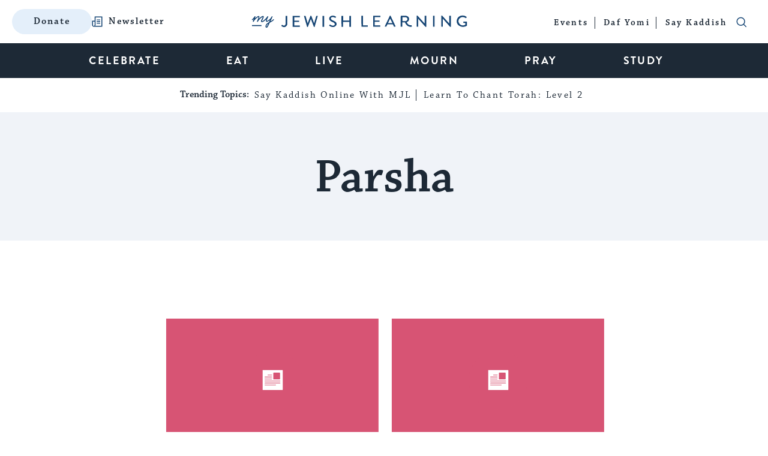

--- FILE ---
content_type: text/html; charset=utf-8
request_url: https://www.google.com/recaptcha/api2/anchor?ar=1&k=6LcGSvkrAAAAAGwOLEWfx6m3ttSPDNgITVG0ybzR&co=aHR0cHM6Ly93d3cubXlqZXdpc2hsZWFybmluZy5jb206NDQz&hl=en&v=PoyoqOPhxBO7pBk68S4YbpHZ&size=normal&anchor-ms=20000&execute-ms=30000&cb=cv47f87gg805
body_size: 49458
content:
<!DOCTYPE HTML><html dir="ltr" lang="en"><head><meta http-equiv="Content-Type" content="text/html; charset=UTF-8">
<meta http-equiv="X-UA-Compatible" content="IE=edge">
<title>reCAPTCHA</title>
<style type="text/css">
/* cyrillic-ext */
@font-face {
  font-family: 'Roboto';
  font-style: normal;
  font-weight: 400;
  font-stretch: 100%;
  src: url(//fonts.gstatic.com/s/roboto/v48/KFO7CnqEu92Fr1ME7kSn66aGLdTylUAMa3GUBHMdazTgWw.woff2) format('woff2');
  unicode-range: U+0460-052F, U+1C80-1C8A, U+20B4, U+2DE0-2DFF, U+A640-A69F, U+FE2E-FE2F;
}
/* cyrillic */
@font-face {
  font-family: 'Roboto';
  font-style: normal;
  font-weight: 400;
  font-stretch: 100%;
  src: url(//fonts.gstatic.com/s/roboto/v48/KFO7CnqEu92Fr1ME7kSn66aGLdTylUAMa3iUBHMdazTgWw.woff2) format('woff2');
  unicode-range: U+0301, U+0400-045F, U+0490-0491, U+04B0-04B1, U+2116;
}
/* greek-ext */
@font-face {
  font-family: 'Roboto';
  font-style: normal;
  font-weight: 400;
  font-stretch: 100%;
  src: url(//fonts.gstatic.com/s/roboto/v48/KFO7CnqEu92Fr1ME7kSn66aGLdTylUAMa3CUBHMdazTgWw.woff2) format('woff2');
  unicode-range: U+1F00-1FFF;
}
/* greek */
@font-face {
  font-family: 'Roboto';
  font-style: normal;
  font-weight: 400;
  font-stretch: 100%;
  src: url(//fonts.gstatic.com/s/roboto/v48/KFO7CnqEu92Fr1ME7kSn66aGLdTylUAMa3-UBHMdazTgWw.woff2) format('woff2');
  unicode-range: U+0370-0377, U+037A-037F, U+0384-038A, U+038C, U+038E-03A1, U+03A3-03FF;
}
/* math */
@font-face {
  font-family: 'Roboto';
  font-style: normal;
  font-weight: 400;
  font-stretch: 100%;
  src: url(//fonts.gstatic.com/s/roboto/v48/KFO7CnqEu92Fr1ME7kSn66aGLdTylUAMawCUBHMdazTgWw.woff2) format('woff2');
  unicode-range: U+0302-0303, U+0305, U+0307-0308, U+0310, U+0312, U+0315, U+031A, U+0326-0327, U+032C, U+032F-0330, U+0332-0333, U+0338, U+033A, U+0346, U+034D, U+0391-03A1, U+03A3-03A9, U+03B1-03C9, U+03D1, U+03D5-03D6, U+03F0-03F1, U+03F4-03F5, U+2016-2017, U+2034-2038, U+203C, U+2040, U+2043, U+2047, U+2050, U+2057, U+205F, U+2070-2071, U+2074-208E, U+2090-209C, U+20D0-20DC, U+20E1, U+20E5-20EF, U+2100-2112, U+2114-2115, U+2117-2121, U+2123-214F, U+2190, U+2192, U+2194-21AE, U+21B0-21E5, U+21F1-21F2, U+21F4-2211, U+2213-2214, U+2216-22FF, U+2308-230B, U+2310, U+2319, U+231C-2321, U+2336-237A, U+237C, U+2395, U+239B-23B7, U+23D0, U+23DC-23E1, U+2474-2475, U+25AF, U+25B3, U+25B7, U+25BD, U+25C1, U+25CA, U+25CC, U+25FB, U+266D-266F, U+27C0-27FF, U+2900-2AFF, U+2B0E-2B11, U+2B30-2B4C, U+2BFE, U+3030, U+FF5B, U+FF5D, U+1D400-1D7FF, U+1EE00-1EEFF;
}
/* symbols */
@font-face {
  font-family: 'Roboto';
  font-style: normal;
  font-weight: 400;
  font-stretch: 100%;
  src: url(//fonts.gstatic.com/s/roboto/v48/KFO7CnqEu92Fr1ME7kSn66aGLdTylUAMaxKUBHMdazTgWw.woff2) format('woff2');
  unicode-range: U+0001-000C, U+000E-001F, U+007F-009F, U+20DD-20E0, U+20E2-20E4, U+2150-218F, U+2190, U+2192, U+2194-2199, U+21AF, U+21E6-21F0, U+21F3, U+2218-2219, U+2299, U+22C4-22C6, U+2300-243F, U+2440-244A, U+2460-24FF, U+25A0-27BF, U+2800-28FF, U+2921-2922, U+2981, U+29BF, U+29EB, U+2B00-2BFF, U+4DC0-4DFF, U+FFF9-FFFB, U+10140-1018E, U+10190-1019C, U+101A0, U+101D0-101FD, U+102E0-102FB, U+10E60-10E7E, U+1D2C0-1D2D3, U+1D2E0-1D37F, U+1F000-1F0FF, U+1F100-1F1AD, U+1F1E6-1F1FF, U+1F30D-1F30F, U+1F315, U+1F31C, U+1F31E, U+1F320-1F32C, U+1F336, U+1F378, U+1F37D, U+1F382, U+1F393-1F39F, U+1F3A7-1F3A8, U+1F3AC-1F3AF, U+1F3C2, U+1F3C4-1F3C6, U+1F3CA-1F3CE, U+1F3D4-1F3E0, U+1F3ED, U+1F3F1-1F3F3, U+1F3F5-1F3F7, U+1F408, U+1F415, U+1F41F, U+1F426, U+1F43F, U+1F441-1F442, U+1F444, U+1F446-1F449, U+1F44C-1F44E, U+1F453, U+1F46A, U+1F47D, U+1F4A3, U+1F4B0, U+1F4B3, U+1F4B9, U+1F4BB, U+1F4BF, U+1F4C8-1F4CB, U+1F4D6, U+1F4DA, U+1F4DF, U+1F4E3-1F4E6, U+1F4EA-1F4ED, U+1F4F7, U+1F4F9-1F4FB, U+1F4FD-1F4FE, U+1F503, U+1F507-1F50B, U+1F50D, U+1F512-1F513, U+1F53E-1F54A, U+1F54F-1F5FA, U+1F610, U+1F650-1F67F, U+1F687, U+1F68D, U+1F691, U+1F694, U+1F698, U+1F6AD, U+1F6B2, U+1F6B9-1F6BA, U+1F6BC, U+1F6C6-1F6CF, U+1F6D3-1F6D7, U+1F6E0-1F6EA, U+1F6F0-1F6F3, U+1F6F7-1F6FC, U+1F700-1F7FF, U+1F800-1F80B, U+1F810-1F847, U+1F850-1F859, U+1F860-1F887, U+1F890-1F8AD, U+1F8B0-1F8BB, U+1F8C0-1F8C1, U+1F900-1F90B, U+1F93B, U+1F946, U+1F984, U+1F996, U+1F9E9, U+1FA00-1FA6F, U+1FA70-1FA7C, U+1FA80-1FA89, U+1FA8F-1FAC6, U+1FACE-1FADC, U+1FADF-1FAE9, U+1FAF0-1FAF8, U+1FB00-1FBFF;
}
/* vietnamese */
@font-face {
  font-family: 'Roboto';
  font-style: normal;
  font-weight: 400;
  font-stretch: 100%;
  src: url(//fonts.gstatic.com/s/roboto/v48/KFO7CnqEu92Fr1ME7kSn66aGLdTylUAMa3OUBHMdazTgWw.woff2) format('woff2');
  unicode-range: U+0102-0103, U+0110-0111, U+0128-0129, U+0168-0169, U+01A0-01A1, U+01AF-01B0, U+0300-0301, U+0303-0304, U+0308-0309, U+0323, U+0329, U+1EA0-1EF9, U+20AB;
}
/* latin-ext */
@font-face {
  font-family: 'Roboto';
  font-style: normal;
  font-weight: 400;
  font-stretch: 100%;
  src: url(//fonts.gstatic.com/s/roboto/v48/KFO7CnqEu92Fr1ME7kSn66aGLdTylUAMa3KUBHMdazTgWw.woff2) format('woff2');
  unicode-range: U+0100-02BA, U+02BD-02C5, U+02C7-02CC, U+02CE-02D7, U+02DD-02FF, U+0304, U+0308, U+0329, U+1D00-1DBF, U+1E00-1E9F, U+1EF2-1EFF, U+2020, U+20A0-20AB, U+20AD-20C0, U+2113, U+2C60-2C7F, U+A720-A7FF;
}
/* latin */
@font-face {
  font-family: 'Roboto';
  font-style: normal;
  font-weight: 400;
  font-stretch: 100%;
  src: url(//fonts.gstatic.com/s/roboto/v48/KFO7CnqEu92Fr1ME7kSn66aGLdTylUAMa3yUBHMdazQ.woff2) format('woff2');
  unicode-range: U+0000-00FF, U+0131, U+0152-0153, U+02BB-02BC, U+02C6, U+02DA, U+02DC, U+0304, U+0308, U+0329, U+2000-206F, U+20AC, U+2122, U+2191, U+2193, U+2212, U+2215, U+FEFF, U+FFFD;
}
/* cyrillic-ext */
@font-face {
  font-family: 'Roboto';
  font-style: normal;
  font-weight: 500;
  font-stretch: 100%;
  src: url(//fonts.gstatic.com/s/roboto/v48/KFO7CnqEu92Fr1ME7kSn66aGLdTylUAMa3GUBHMdazTgWw.woff2) format('woff2');
  unicode-range: U+0460-052F, U+1C80-1C8A, U+20B4, U+2DE0-2DFF, U+A640-A69F, U+FE2E-FE2F;
}
/* cyrillic */
@font-face {
  font-family: 'Roboto';
  font-style: normal;
  font-weight: 500;
  font-stretch: 100%;
  src: url(//fonts.gstatic.com/s/roboto/v48/KFO7CnqEu92Fr1ME7kSn66aGLdTylUAMa3iUBHMdazTgWw.woff2) format('woff2');
  unicode-range: U+0301, U+0400-045F, U+0490-0491, U+04B0-04B1, U+2116;
}
/* greek-ext */
@font-face {
  font-family: 'Roboto';
  font-style: normal;
  font-weight: 500;
  font-stretch: 100%;
  src: url(//fonts.gstatic.com/s/roboto/v48/KFO7CnqEu92Fr1ME7kSn66aGLdTylUAMa3CUBHMdazTgWw.woff2) format('woff2');
  unicode-range: U+1F00-1FFF;
}
/* greek */
@font-face {
  font-family: 'Roboto';
  font-style: normal;
  font-weight: 500;
  font-stretch: 100%;
  src: url(//fonts.gstatic.com/s/roboto/v48/KFO7CnqEu92Fr1ME7kSn66aGLdTylUAMa3-UBHMdazTgWw.woff2) format('woff2');
  unicode-range: U+0370-0377, U+037A-037F, U+0384-038A, U+038C, U+038E-03A1, U+03A3-03FF;
}
/* math */
@font-face {
  font-family: 'Roboto';
  font-style: normal;
  font-weight: 500;
  font-stretch: 100%;
  src: url(//fonts.gstatic.com/s/roboto/v48/KFO7CnqEu92Fr1ME7kSn66aGLdTylUAMawCUBHMdazTgWw.woff2) format('woff2');
  unicode-range: U+0302-0303, U+0305, U+0307-0308, U+0310, U+0312, U+0315, U+031A, U+0326-0327, U+032C, U+032F-0330, U+0332-0333, U+0338, U+033A, U+0346, U+034D, U+0391-03A1, U+03A3-03A9, U+03B1-03C9, U+03D1, U+03D5-03D6, U+03F0-03F1, U+03F4-03F5, U+2016-2017, U+2034-2038, U+203C, U+2040, U+2043, U+2047, U+2050, U+2057, U+205F, U+2070-2071, U+2074-208E, U+2090-209C, U+20D0-20DC, U+20E1, U+20E5-20EF, U+2100-2112, U+2114-2115, U+2117-2121, U+2123-214F, U+2190, U+2192, U+2194-21AE, U+21B0-21E5, U+21F1-21F2, U+21F4-2211, U+2213-2214, U+2216-22FF, U+2308-230B, U+2310, U+2319, U+231C-2321, U+2336-237A, U+237C, U+2395, U+239B-23B7, U+23D0, U+23DC-23E1, U+2474-2475, U+25AF, U+25B3, U+25B7, U+25BD, U+25C1, U+25CA, U+25CC, U+25FB, U+266D-266F, U+27C0-27FF, U+2900-2AFF, U+2B0E-2B11, U+2B30-2B4C, U+2BFE, U+3030, U+FF5B, U+FF5D, U+1D400-1D7FF, U+1EE00-1EEFF;
}
/* symbols */
@font-face {
  font-family: 'Roboto';
  font-style: normal;
  font-weight: 500;
  font-stretch: 100%;
  src: url(//fonts.gstatic.com/s/roboto/v48/KFO7CnqEu92Fr1ME7kSn66aGLdTylUAMaxKUBHMdazTgWw.woff2) format('woff2');
  unicode-range: U+0001-000C, U+000E-001F, U+007F-009F, U+20DD-20E0, U+20E2-20E4, U+2150-218F, U+2190, U+2192, U+2194-2199, U+21AF, U+21E6-21F0, U+21F3, U+2218-2219, U+2299, U+22C4-22C6, U+2300-243F, U+2440-244A, U+2460-24FF, U+25A0-27BF, U+2800-28FF, U+2921-2922, U+2981, U+29BF, U+29EB, U+2B00-2BFF, U+4DC0-4DFF, U+FFF9-FFFB, U+10140-1018E, U+10190-1019C, U+101A0, U+101D0-101FD, U+102E0-102FB, U+10E60-10E7E, U+1D2C0-1D2D3, U+1D2E0-1D37F, U+1F000-1F0FF, U+1F100-1F1AD, U+1F1E6-1F1FF, U+1F30D-1F30F, U+1F315, U+1F31C, U+1F31E, U+1F320-1F32C, U+1F336, U+1F378, U+1F37D, U+1F382, U+1F393-1F39F, U+1F3A7-1F3A8, U+1F3AC-1F3AF, U+1F3C2, U+1F3C4-1F3C6, U+1F3CA-1F3CE, U+1F3D4-1F3E0, U+1F3ED, U+1F3F1-1F3F3, U+1F3F5-1F3F7, U+1F408, U+1F415, U+1F41F, U+1F426, U+1F43F, U+1F441-1F442, U+1F444, U+1F446-1F449, U+1F44C-1F44E, U+1F453, U+1F46A, U+1F47D, U+1F4A3, U+1F4B0, U+1F4B3, U+1F4B9, U+1F4BB, U+1F4BF, U+1F4C8-1F4CB, U+1F4D6, U+1F4DA, U+1F4DF, U+1F4E3-1F4E6, U+1F4EA-1F4ED, U+1F4F7, U+1F4F9-1F4FB, U+1F4FD-1F4FE, U+1F503, U+1F507-1F50B, U+1F50D, U+1F512-1F513, U+1F53E-1F54A, U+1F54F-1F5FA, U+1F610, U+1F650-1F67F, U+1F687, U+1F68D, U+1F691, U+1F694, U+1F698, U+1F6AD, U+1F6B2, U+1F6B9-1F6BA, U+1F6BC, U+1F6C6-1F6CF, U+1F6D3-1F6D7, U+1F6E0-1F6EA, U+1F6F0-1F6F3, U+1F6F7-1F6FC, U+1F700-1F7FF, U+1F800-1F80B, U+1F810-1F847, U+1F850-1F859, U+1F860-1F887, U+1F890-1F8AD, U+1F8B0-1F8BB, U+1F8C0-1F8C1, U+1F900-1F90B, U+1F93B, U+1F946, U+1F984, U+1F996, U+1F9E9, U+1FA00-1FA6F, U+1FA70-1FA7C, U+1FA80-1FA89, U+1FA8F-1FAC6, U+1FACE-1FADC, U+1FADF-1FAE9, U+1FAF0-1FAF8, U+1FB00-1FBFF;
}
/* vietnamese */
@font-face {
  font-family: 'Roboto';
  font-style: normal;
  font-weight: 500;
  font-stretch: 100%;
  src: url(//fonts.gstatic.com/s/roboto/v48/KFO7CnqEu92Fr1ME7kSn66aGLdTylUAMa3OUBHMdazTgWw.woff2) format('woff2');
  unicode-range: U+0102-0103, U+0110-0111, U+0128-0129, U+0168-0169, U+01A0-01A1, U+01AF-01B0, U+0300-0301, U+0303-0304, U+0308-0309, U+0323, U+0329, U+1EA0-1EF9, U+20AB;
}
/* latin-ext */
@font-face {
  font-family: 'Roboto';
  font-style: normal;
  font-weight: 500;
  font-stretch: 100%;
  src: url(//fonts.gstatic.com/s/roboto/v48/KFO7CnqEu92Fr1ME7kSn66aGLdTylUAMa3KUBHMdazTgWw.woff2) format('woff2');
  unicode-range: U+0100-02BA, U+02BD-02C5, U+02C7-02CC, U+02CE-02D7, U+02DD-02FF, U+0304, U+0308, U+0329, U+1D00-1DBF, U+1E00-1E9F, U+1EF2-1EFF, U+2020, U+20A0-20AB, U+20AD-20C0, U+2113, U+2C60-2C7F, U+A720-A7FF;
}
/* latin */
@font-face {
  font-family: 'Roboto';
  font-style: normal;
  font-weight: 500;
  font-stretch: 100%;
  src: url(//fonts.gstatic.com/s/roboto/v48/KFO7CnqEu92Fr1ME7kSn66aGLdTylUAMa3yUBHMdazQ.woff2) format('woff2');
  unicode-range: U+0000-00FF, U+0131, U+0152-0153, U+02BB-02BC, U+02C6, U+02DA, U+02DC, U+0304, U+0308, U+0329, U+2000-206F, U+20AC, U+2122, U+2191, U+2193, U+2212, U+2215, U+FEFF, U+FFFD;
}
/* cyrillic-ext */
@font-face {
  font-family: 'Roboto';
  font-style: normal;
  font-weight: 900;
  font-stretch: 100%;
  src: url(//fonts.gstatic.com/s/roboto/v48/KFO7CnqEu92Fr1ME7kSn66aGLdTylUAMa3GUBHMdazTgWw.woff2) format('woff2');
  unicode-range: U+0460-052F, U+1C80-1C8A, U+20B4, U+2DE0-2DFF, U+A640-A69F, U+FE2E-FE2F;
}
/* cyrillic */
@font-face {
  font-family: 'Roboto';
  font-style: normal;
  font-weight: 900;
  font-stretch: 100%;
  src: url(//fonts.gstatic.com/s/roboto/v48/KFO7CnqEu92Fr1ME7kSn66aGLdTylUAMa3iUBHMdazTgWw.woff2) format('woff2');
  unicode-range: U+0301, U+0400-045F, U+0490-0491, U+04B0-04B1, U+2116;
}
/* greek-ext */
@font-face {
  font-family: 'Roboto';
  font-style: normal;
  font-weight: 900;
  font-stretch: 100%;
  src: url(//fonts.gstatic.com/s/roboto/v48/KFO7CnqEu92Fr1ME7kSn66aGLdTylUAMa3CUBHMdazTgWw.woff2) format('woff2');
  unicode-range: U+1F00-1FFF;
}
/* greek */
@font-face {
  font-family: 'Roboto';
  font-style: normal;
  font-weight: 900;
  font-stretch: 100%;
  src: url(//fonts.gstatic.com/s/roboto/v48/KFO7CnqEu92Fr1ME7kSn66aGLdTylUAMa3-UBHMdazTgWw.woff2) format('woff2');
  unicode-range: U+0370-0377, U+037A-037F, U+0384-038A, U+038C, U+038E-03A1, U+03A3-03FF;
}
/* math */
@font-face {
  font-family: 'Roboto';
  font-style: normal;
  font-weight: 900;
  font-stretch: 100%;
  src: url(//fonts.gstatic.com/s/roboto/v48/KFO7CnqEu92Fr1ME7kSn66aGLdTylUAMawCUBHMdazTgWw.woff2) format('woff2');
  unicode-range: U+0302-0303, U+0305, U+0307-0308, U+0310, U+0312, U+0315, U+031A, U+0326-0327, U+032C, U+032F-0330, U+0332-0333, U+0338, U+033A, U+0346, U+034D, U+0391-03A1, U+03A3-03A9, U+03B1-03C9, U+03D1, U+03D5-03D6, U+03F0-03F1, U+03F4-03F5, U+2016-2017, U+2034-2038, U+203C, U+2040, U+2043, U+2047, U+2050, U+2057, U+205F, U+2070-2071, U+2074-208E, U+2090-209C, U+20D0-20DC, U+20E1, U+20E5-20EF, U+2100-2112, U+2114-2115, U+2117-2121, U+2123-214F, U+2190, U+2192, U+2194-21AE, U+21B0-21E5, U+21F1-21F2, U+21F4-2211, U+2213-2214, U+2216-22FF, U+2308-230B, U+2310, U+2319, U+231C-2321, U+2336-237A, U+237C, U+2395, U+239B-23B7, U+23D0, U+23DC-23E1, U+2474-2475, U+25AF, U+25B3, U+25B7, U+25BD, U+25C1, U+25CA, U+25CC, U+25FB, U+266D-266F, U+27C0-27FF, U+2900-2AFF, U+2B0E-2B11, U+2B30-2B4C, U+2BFE, U+3030, U+FF5B, U+FF5D, U+1D400-1D7FF, U+1EE00-1EEFF;
}
/* symbols */
@font-face {
  font-family: 'Roboto';
  font-style: normal;
  font-weight: 900;
  font-stretch: 100%;
  src: url(//fonts.gstatic.com/s/roboto/v48/KFO7CnqEu92Fr1ME7kSn66aGLdTylUAMaxKUBHMdazTgWw.woff2) format('woff2');
  unicode-range: U+0001-000C, U+000E-001F, U+007F-009F, U+20DD-20E0, U+20E2-20E4, U+2150-218F, U+2190, U+2192, U+2194-2199, U+21AF, U+21E6-21F0, U+21F3, U+2218-2219, U+2299, U+22C4-22C6, U+2300-243F, U+2440-244A, U+2460-24FF, U+25A0-27BF, U+2800-28FF, U+2921-2922, U+2981, U+29BF, U+29EB, U+2B00-2BFF, U+4DC0-4DFF, U+FFF9-FFFB, U+10140-1018E, U+10190-1019C, U+101A0, U+101D0-101FD, U+102E0-102FB, U+10E60-10E7E, U+1D2C0-1D2D3, U+1D2E0-1D37F, U+1F000-1F0FF, U+1F100-1F1AD, U+1F1E6-1F1FF, U+1F30D-1F30F, U+1F315, U+1F31C, U+1F31E, U+1F320-1F32C, U+1F336, U+1F378, U+1F37D, U+1F382, U+1F393-1F39F, U+1F3A7-1F3A8, U+1F3AC-1F3AF, U+1F3C2, U+1F3C4-1F3C6, U+1F3CA-1F3CE, U+1F3D4-1F3E0, U+1F3ED, U+1F3F1-1F3F3, U+1F3F5-1F3F7, U+1F408, U+1F415, U+1F41F, U+1F426, U+1F43F, U+1F441-1F442, U+1F444, U+1F446-1F449, U+1F44C-1F44E, U+1F453, U+1F46A, U+1F47D, U+1F4A3, U+1F4B0, U+1F4B3, U+1F4B9, U+1F4BB, U+1F4BF, U+1F4C8-1F4CB, U+1F4D6, U+1F4DA, U+1F4DF, U+1F4E3-1F4E6, U+1F4EA-1F4ED, U+1F4F7, U+1F4F9-1F4FB, U+1F4FD-1F4FE, U+1F503, U+1F507-1F50B, U+1F50D, U+1F512-1F513, U+1F53E-1F54A, U+1F54F-1F5FA, U+1F610, U+1F650-1F67F, U+1F687, U+1F68D, U+1F691, U+1F694, U+1F698, U+1F6AD, U+1F6B2, U+1F6B9-1F6BA, U+1F6BC, U+1F6C6-1F6CF, U+1F6D3-1F6D7, U+1F6E0-1F6EA, U+1F6F0-1F6F3, U+1F6F7-1F6FC, U+1F700-1F7FF, U+1F800-1F80B, U+1F810-1F847, U+1F850-1F859, U+1F860-1F887, U+1F890-1F8AD, U+1F8B0-1F8BB, U+1F8C0-1F8C1, U+1F900-1F90B, U+1F93B, U+1F946, U+1F984, U+1F996, U+1F9E9, U+1FA00-1FA6F, U+1FA70-1FA7C, U+1FA80-1FA89, U+1FA8F-1FAC6, U+1FACE-1FADC, U+1FADF-1FAE9, U+1FAF0-1FAF8, U+1FB00-1FBFF;
}
/* vietnamese */
@font-face {
  font-family: 'Roboto';
  font-style: normal;
  font-weight: 900;
  font-stretch: 100%;
  src: url(//fonts.gstatic.com/s/roboto/v48/KFO7CnqEu92Fr1ME7kSn66aGLdTylUAMa3OUBHMdazTgWw.woff2) format('woff2');
  unicode-range: U+0102-0103, U+0110-0111, U+0128-0129, U+0168-0169, U+01A0-01A1, U+01AF-01B0, U+0300-0301, U+0303-0304, U+0308-0309, U+0323, U+0329, U+1EA0-1EF9, U+20AB;
}
/* latin-ext */
@font-face {
  font-family: 'Roboto';
  font-style: normal;
  font-weight: 900;
  font-stretch: 100%;
  src: url(//fonts.gstatic.com/s/roboto/v48/KFO7CnqEu92Fr1ME7kSn66aGLdTylUAMa3KUBHMdazTgWw.woff2) format('woff2');
  unicode-range: U+0100-02BA, U+02BD-02C5, U+02C7-02CC, U+02CE-02D7, U+02DD-02FF, U+0304, U+0308, U+0329, U+1D00-1DBF, U+1E00-1E9F, U+1EF2-1EFF, U+2020, U+20A0-20AB, U+20AD-20C0, U+2113, U+2C60-2C7F, U+A720-A7FF;
}
/* latin */
@font-face {
  font-family: 'Roboto';
  font-style: normal;
  font-weight: 900;
  font-stretch: 100%;
  src: url(//fonts.gstatic.com/s/roboto/v48/KFO7CnqEu92Fr1ME7kSn66aGLdTylUAMa3yUBHMdazQ.woff2) format('woff2');
  unicode-range: U+0000-00FF, U+0131, U+0152-0153, U+02BB-02BC, U+02C6, U+02DA, U+02DC, U+0304, U+0308, U+0329, U+2000-206F, U+20AC, U+2122, U+2191, U+2193, U+2212, U+2215, U+FEFF, U+FFFD;
}

</style>
<link rel="stylesheet" type="text/css" href="https://www.gstatic.com/recaptcha/releases/PoyoqOPhxBO7pBk68S4YbpHZ/styles__ltr.css">
<script nonce="D5jcIZFOe0SrysVSbOtI6w" type="text/javascript">window['__recaptcha_api'] = 'https://www.google.com/recaptcha/api2/';</script>
<script type="text/javascript" src="https://www.gstatic.com/recaptcha/releases/PoyoqOPhxBO7pBk68S4YbpHZ/recaptcha__en.js" nonce="D5jcIZFOe0SrysVSbOtI6w">
      
    </script></head>
<body><div id="rc-anchor-alert" class="rc-anchor-alert"></div>
<input type="hidden" id="recaptcha-token" value="[base64]">
<script type="text/javascript" nonce="D5jcIZFOe0SrysVSbOtI6w">
      recaptcha.anchor.Main.init("[\x22ainput\x22,[\x22bgdata\x22,\x22\x22,\[base64]/[base64]/[base64]/bmV3IHJbeF0oY1swXSk6RT09Mj9uZXcgclt4XShjWzBdLGNbMV0pOkU9PTM/bmV3IHJbeF0oY1swXSxjWzFdLGNbMl0pOkU9PTQ/[base64]/[base64]/[base64]/[base64]/[base64]/[base64]/[base64]/[base64]\x22,\[base64]\x22,\x22R8KHw4hnXjAkwrIPY2s7U8OybmYbwoLDtSBfwrJzR8KFMTMgNsOnw6XDgsO7wpLDnsOdZcOGwo4IesKbw4/DtsOSwr7DgUkoSQTDoE8LwoHCnWjDky4nwqIELsOvwoDDgMOew4fCrsOSFXLDjwghw6rDiMObNcOlw485w6rDj07DuT/DjWTCnEFLasOSVgvDowdxw5rDjUQiwr5Zw78uP2XDjsOoAsK7Q8KfWMOcYsKXYsOQdDBcGMK6S8OgdlVQw7jCojfClnnCvRXClUDDpGN4w7YmFsOMQF0ZwoHDrQtXFErCk3MswqbDtHvDksK7w5nCj1gDw4TCix4bwo/CocOwwozDl8KSKmXCusKoKDI4wq00wqFgwp7DlUzCuSHDmXFwY8K7w5gHScKTwqYNeUbDiMOpGBp2G8K8w4zDqjDCjjcfLnFrw4TCusOGf8OOw7NCwpNWwqQFw6dsTMKyw7DDu8OIFj/DosOYwr3ChMOpCF3CrsKFwpDCqlDDgljDicOjSTglWMKZw4RGw4rDomzDn8OeA8KfewDDtk7DqsK2M8OnAFcBw6sNbsOFwqsRFcO1Pyw/wovCm8O1wqRTwowQdW7DqGk8wqrDs8KxwrDDtsKnwoVDEAXCtMKcJ0obwo3DgMKlBy8YH8OWwo/Cji/Dp8ObVE8WwqnCssKtAcO0Q23CksODw6/DpMK/w7XDq1l9w6d2YgRNw4tAQlc6LkfDlcOlKlnCsEfComPDkMOLDGPChcKuFCbChH/CuW9GLMOywoXCq2DDmUAhEUjDhHnDu8K8wr0nCmoicsOBbcKZwpHCtsOrNxLDiiDDs8OyOcOTwpDDjMKXR1DDiXDDixFswqzCmMOyBMO+QyR4c1jClcK+NMOQO8KHA1XCr8KJJsK8RS/DuRvDg8O/EMKcwqhrwoPCsMOpw7TDohoEIXnDu0Mpwr3CvsKKccK3wrTDlwjCtcKLwp7Dk8KpGETCkcOGL20jw5k7PGLCs8Ouw4nDtcObOF1hw6waw4fDnVFsw4Muek7Cizxpw7/Dik/DkjnDn8K2Th/DicOBwqjDocKfw7ImSgQXw6E+LcOuY8OlB17CtMKMwpPCtsOqHcOKwqUpIMO+wp3Cq8KXw6RwBcK3T8KHXT/CpcOXwrEYwolDwovDsWXCisOMw4jCoRbDscKewoHDpMKRBMOFUVpHw6HCnR4qcMKQwp/DhsKtw7TCosKNV8Kxw5HDoMKGF8OrwrzDhcKnwrPDinAJC0URw5vCsiLCgmQgw5YFKzhSwoMbZsOnwqIxwoHDrsK2O8KoEXhYa17Cn8OOISNhSsKkwp0wO8Oew7PDh2o1QsK0J8Odw7PDlgbDrMOWw4R/CcO9w7TDpwJ/wrbCqMOmwoUeHytaZMOAfSrCqEovwp8cw7DCrhPCrh3DrMKZw4sRwr3DiGrClsKdw7nCmD7Di8KwV8Oqw4EuZWzCocKTTSAmwptdw5HCjMKPw7HDpcO4V8K8woFRaDzDmsOwdMK0fcO6R8OPwr/ClxbCsMKFw6fCg3g9HWU/w5BxYQjCisKGIVNHMFd+w4Zhw63Cn8OYJBvCjsO0Dk/DjMO0w4vCqX/CrMKaRMKLasKGwqpAw5QlwoHDqzbCikPCncK+w49NZkNcEcKpw5/Du3LDncKQMgXDpSQ+wr3ChsOrwqMywp7CmMOrwo/Dgy7DpnZrcz/CpBUPJMKld8KEw544XcKqeMKzI3wOw5vClcOUXDzCtMKUwpEPdlDDoMOyw6FzwqAFFMO/HcK5AQrCp31FCcKrw7LDkE5TeMOTMMOGwrMrXMOlwpUzGGsKwrkPQ07Cj8O2w6IQewLDkFpPJyjDpTs/LsO0wpPCkycXw6DDnsKpw7QAEsK+wrPDq8OvI8O1w7bDng3DpyYVRsK6wo0Nw61xGsO2wpk7c8KXwqbCmytpBQDDtRAjf0Enw4/CiUfCqMKLw57DpXZbFsK6Y1HDkwbDtzHDpz/DjC/DkcKsw5rDliZowoxKMcOew63CjljCmMO2RMO0w5TCqA8VUGDDtcKAwo3Dk0MhMVDDv8OWdsK1wqhfwqzDiMKGcWzCoU7DkAbCv8KZwpzDoFJCDcOvMsOQXMKAwoZcw4bDmErDoMOnwooJBcKzP8K1S8KKQMKSw6hGw4dawp5qFcOIwrnDhcODw7lawq/Dt8OZw4ZMwp82wr4nw4HCnlAVw6Iyw5nCs8ONwrnCvG3Cs2/DpVPDuDHDtMKXw5vDsMKEw4lzJzdnIURIEUfCjSzCvsO8w6nDrsOZWcKlw5wxLj/[base64]/CicKLasO3JcOxw5bDrsKMGsK5w4xAwrTDmgfCt8K8fRYxJxQTwoMeASsBw5wrwptpLsKUO8O5woMCFnTCsBjDm0/CmMOuw6xsVj5pwq7Dh8K5GsO2A8KXwqXCocK3YX1tBQDClVHCjsKSYMOObMK+InLCgMKdU8ONbsKPIcO1w4PDpgHDmXImRMOkwpnCoDfDpgUQwoHDn8OLw4fCnsKBAEPCt8KawoQgw7TCisO9w7HDnnrDvcK7wp/DtxrChsKVw7fDkWPDrMKPQCvCqsKKwr/[base64]/DgwxhwolaWhXCo0lrKXTDhMOJw6fDlMKkBALCs3pFNgPChXbCnMOcMlbCtRM7wqDCocK1w4zDpD/DvEkqw57ClMOSwokAw5XCr8OWVMOCC8Khw4TCqMOGECkcDkzCmcOXJsOtw5cCIMKoFWDDtsOnWsKlLxPDgmrCnsOcw6bDgmXCgsKIIcONw7rCrxYKFi3CkRAqwo3DkMK4Z8OOZ8K8MsKQwrnDlVXCh8OmwrnCmcKuEXVMw7fCr8O0wqjCnAQmZsOuw4/CsUpEwqrDlMObw4HDgcKyw7XDksO9KsKYwqnCgDbCt2rDjAFQwop5w5bDuGUvwoTClcOQw4PCsE1UQzR8XcOqSsK4FMOsYsK4biJwwqRvwo09wr9FAwXDijQMPsKUN8Kzwo8zwo/[base64]/[base64]/VMOBWcKXwp3Dp8OAw53Cu1bDpCYiEsOSDsKYW8KNCsOqw4HDnWojwrXCjTx0wo4vw4hew5HDmcKewrHDgUjDsVLDmMOGLDrDiiTDgcOeLGFIw7Jlw5vCocOUw4RYQDvCgsOuI2d1OWokAcORwrdrwqRhJWpZw6hUwrzCr8ONwofDi8Ocwrd/RsKEw4RZw5LDpsOew5MhRsOyGBXDl8OOwrpqK8Kbw7PCqcObc8K6w694w69Lw6VswpnCnsK8w6Uqw6jCgX/Dil8mw6DDvUXDqRdlZnvCuHvDuMOTw7fCrXnCqMO8w4vCg33DrsO7d8Ouw7TClsOhRDJ/[base64]/[base64]/wpVDw7JyYgdEw6XDsFpKw5ZrJcOtwoQywovDv37CvRUqPcOxw7RgwpdjfMOgwo3DuybClArDp8OYwr7DtCVXZXIfwq/DiwZowqnClybCrG3CuHU5wp5Ac8Khw6QBwrgHw6cYMsO9w73ChcKTw4QdCEHDgcKscAYqOsKtRMOMKjHDqMOeD8KnEClXXcK4XiDCvMOuw4fDkcOGNizDssObw7/Dg8KoASIkwrHCi1PCmnATw587QsKLw7I/wqEiWcKNw4/[base64]/wpo+w47DrcOIw453w5bCjsOSInMRwrwKNz5Bw7TCgXw1L8O3wqbCvExJNE7CslV8w5HClR16w7TCpMO5Xi9lQU7DrDzCuz48RRV4w7JQwpJ9EMOvworCocK+XFgMwpkLRwzCtcKZwqkuwrlQwrzCq0jCvcKqJxbCgylSdsK/eQzDp3QGO8OowqJPFlpOYMOdw5h2G8KEOMODHlt6FV3CpcO8PsKfYFXDsMODNSXDjl/Cgy5cwrLDj2YNV8Oowo3DpWcCACkqw6zDrMOrbjozNcOSF8Kmw5jCklnDlcONDsOgw6t3w4jCjcKcw4vDs3DCn0LCrcO4w4PDvmrDpGjDtcKiwpktwrtXwo9yCCNywr/Dt8KPw7wMwqPDr8KSVMOBwpdsIMOLw7I0PmbDpkR8w7Ffw7UIw7wDwr7CgsOZIWvCq0rDujnCqzzDmcKnw5fCl8KWasO9Z8KERHJmw5xWw4jCoVvDsMO/[base64]/DuMOgCMKvwqArwobCisO/[base64]/[base64]/[base64]/ChkrCtcKgwqjDvEvDqsOUwoXCun4xwosuwr5xw5U5JW41JsOSwrIywrvDlcO5wofDlcKvfRbDkMK1QD87W8KrVcORUsKcw7MKHsOMwrs6DVvDm8OLwq7DiStJw5fDpHHDl1/CgXIve3d1wqvDq07CqMKdAMOWwr48VsO7bcOQwp7CvURiUkgiBMK6w5Bfwrh/wqljw4PDmT3CuMOtw7Fzw6HCn0UJw5AWb8KZIVjDv8Ouw4/[base64]/Cm0/Cg0RsFlgIw48VBcONfMKAwo3DuTnDmynDtXJkeFoDwrtkJcKVwr93w5sMb3RFEcO+emDCvcOjQXMwwojDkkfCnU/DnxDDl0dfbHMFw6dow7rDhGLCilXDt8OTwpE7wr/CphkiOTRowrzDvk4iM2JxIzjClcOBw6IRwrEgw4wQM8KCJcKAw5gPwqgBRXHDmcOdw5xrw57Ckhcjwr0yM8KGwp/[base64]/Cu8KRVMO2dcOhK8KoV8KuOsOvXQ7Ckzd4EsO2wqPCmcOWwojCo04nb8KNwoTDmcOXfXEdw5HDiMKzIgPCtnY8DyfCnBV7ccKbbG7Dr0gxekXCr8KjUgjCsGAzwr9yGsOlZcK6w5DDscOmwpp0wq7CnmfClMKVwq7CmmEAw5nCuMKcwrcbwqt7AsOIw5MAA8OAFmI/wq7CuMK0w4INwqVpwoTCnMKtY8O8RMOoK8O6CMKVw5hvLVXClEDDs8OMwoQge8OseMOOLgTDvcOpwpgQwrjDgD/DoXbCn8KTw5h8w4Yzb8KJwrDDu8OfJ8KHYsOkwqzDjGgTw4JRDEFKwqgQw54Pwq4DGQs0wo3CtTQ8ecKMwodtw4LDsxXCqzRDcnzDjW/CisOXwrJbw5XCmlLDk8KtwqDDnsOxXXlowozCisOhScOqw7vDlw/CqVjCuMKyw6XDusK1JkTCsjzCkAjDq8O/GsODWxl1VV5KwpLChRUcw7vDiMO8PsO2w6LCqXomw4BqdsKfwoYeOC5gHC/DoVzCtUNxYMOcw7FcZ8O2wptqejbCi3Epw5fDosKEBMKvU8KbBcK9woXCi8KJw6FNwoJsPcOzJlzDlGVSw5HDmz3DlwtRw6IEOcOywoh6wqbDs8O4w7xWQAUDw6XCq8OdSGnCisKKccK+w7Mlw4cpAsOcX8OVcsKvw6goRcO7FgTCjmBeQ1UlwofDtmcNwofDmsK/bcKrTsOywrbDm8OFNHXCi8OqDGIVwoHCicOqPcKvCF3Dt8KTcwPCosKvwoJEw6pOwrLDg8KpXlUqCMO6dwLDp1dEXsKHNjHDsMKQwpw4PGzCsUvCqFrDvxXDsys9w5NZw5DDt3TCuC4bacOfIT8jw6fCscKBMVXDhg/[base64]/wpTCr8KWCMO6w6QcIMK7FkMDZERRwr0bb8Kpw5jCtWnChXjDh1ICwr/[base64]/DnSNtWUHChF3DinjDrsOJNsKuw7rDojXCki/Dp8KLXV45ccOQJ8KjYkIeDhJ/[base64]/[base64]/DssONw6ROw7VIw4YbwrJ/Kil/YnvDkMK5w6kwW1fDv8OzQcO8wrrDncOzYsK1QxzDsXbCujgLwqTCtsOfegvCmsOEQsKywqAtwqrDmiMNwpFyA2dOwoLDomDCucOlVcOAw5PDu8Ohwp3Drj/Dh8KQSMOcwpEbwojDjMKmw7jClMO1bcKIGU11S8K6cAzCtTTCpMO4bsObwr/[base64]/CjcK4w6AQPjjCqcOIwprCpT9MSiUzwpLCv3cow77DvjLDnsK1w6MxRwbCp8KWNBrDqsO3XFPDiSvChUIpUcKjw5LDtcOwwq8OJMK8cMOiwrYjw7XDnVYfQsKSYcOdTVwowr/[base64]/DonfCoxnCncOwwpDDrnvCqH5uasK2wo3CvhjCpUjDuEMmw6EbwqPDvcKlw4HDsDA3VsOrw5XDhMKkfMOewojDoMKRw5LCghhPw5Jpwq91wr1+wqvCrHdIw7V1Pl3DlMOeHzzDiVzDjcOeEsOXw6kHw5UfZsO5wo/DnMONOFjCsjIREiXDkDoAwroaw6bDomo9Ki/CmEobCMK+QURHw4UVOmBywpvCl8KTWXg9wr0JwoxQw59xHMOMVMOEw7/CmcKGwq/CtsKnw75Kw53CuwJOwqHDlS3CpcK6PjTCiyzDlMOvIsKoBxkCw4Ysw7NJK0/CrgpAwqQjw6lTHCtVacK8U8KVUsOGSsKgw7pjw7nDjsOiBVzDkDpCwqtSEsKHw4vCh1U6eTLDpTfDqhhLw5XCig1zWcOXOD7Cr2/CqgpLby7DocKVw4JFd8KqKcK5woRiwr8TwoMHBn0vwqLDjcK8w7bCimlLwrzDvEEXLwZ9J8O1wrbCqX/CjSsZwpjDkTEVbGEiBMOHF1DCgMKHwrzCg8KEY3zDhz50M8Khwo8/ei7CkcKuwpx5Blc8RMORw4fDgyzDrcKpwqIKXEbCgERpwrBdwpBaFcOyKDrDnmfDnMO2wpYCw4ZpORPDisKvZU3DjsOmw6DCosKFZzI/PMKAwrLClGsNdUA8wo4aCVTDinLCnAt2f8OBw5Esw5fCplfDq3rCtRXDkk3CjgPCtMKmW8K0RTwCw6gqHRBNw5AwwqQhUsKNPC0Tb1cRFTUVwprDj27DjSbCsMOcw6MLwr8ow6zDqMKsw6tXasOhwq/DpMOmAAnDhEbDpsKvwqIYwq4Kw7wXIHnCt0Buw6E2WwDCsMOPMMOfdELCiEscMMKJwpkWTUM6BcORw6LDhyAtwqrDksKCw5nDoMOLHwt0SMK+wofCtsO4cCDCvcOgw4bCvA/ChcOtw7vCksO0wqtXEjjCvcKSG8KpDSXCvcKYw4TCrTVxw4TDuVITwqjClS4IwpnClsKXwqRVw4A7wq3ClMKmfsKlw4DDr21gwowvwrFbwp/Dr8KJw51Kw7VtK8K9IRjDswLDt8Oqw6dmw70kw6FlwogZQFtoUsOmBsObwqoGNx7DjQTDscOwZyEeN8K2J1Z5w6Ahw6PDjsO3w4/[base64]/DiMOfWMOXw6/DosOhwpgGw57Ck8O6FmnDom0hwoPDmMOCPUY+cMKCK33Ds8KewopXw4fDtsO5wrs4wrvDnnF+w6NAwqY4w7E6RjzCsUHCn2XChnjCnMOYdxPDrxJJcMKDegXCrMOiw5ovLhdMf1d9YcORwrrCrsKhOCnCrWMJNl5BIlrClAttcBAvXScCasKKE2/CqsOZMsKWw6jDm8KyZTwFbjjCi8OORsKew7LDjm3DhF7DncO/wovCmy14WsKGwqXCrnvCmC3CjsOswoTCgMOmY015EHjDtEc3cCUeB8OgwrLCkmZgNBVfU3zCpcKOfcK0P8KDE8O7fMOHw6kdLE/DjsK5C0rDm8OMw44LNcOew7p1wr/ClWIVwpnDgnAbOMOGS8OVTcOqRWjCs3zDmT5ewq/DvDTCkUUcBFvDq8KgPMOCW23DpWlmFcOBwpF0DyfCmARuw7l1w4rCuMOxwpVZQ2nCmgDCu3gIw4nDrDAnwqXDp0JqwovCmGJnw5fCsgQEwrYqw68EwrwMw6J3w6gkHsK0wq/[base64]/VcOZW8KHIGlJfBwvwrZyw5tTwq3DlQfCsBsGNsOqdRTDiXcUYcONwr7Dhmxow7TCkF1MGEPCpl/ChRFLwrE7NsO7by1Sw78FFyQ0wqHCrAvDkMOCw5hNCsOwKsOkP8Kzw48GA8Kaw5DDpcKgfsKAw6XCv8OxEwrDv8KMw7YzP1PCui7Diz4aVcOSWkkjw7HCo2bCncOTJnLCqVN+wpJIwq/CusOSwpfCtsKbKCrDs17DuMKVw57CqsKuQsOFw6xLwpjDpsKycUQLdRQoJcKxw7HCmUfDiHbClRsLw55/wo7Cp8K7VsORH1LDql06PMO/wqjCqx9GADMLwrPCuS4kw5dyR0zDrjzCvCIdCcOZwpLDmsK7w59qMVLCpMKSwpvDjcK6UcOadsK9LMKmw7PDoAfDkTLDoMOXLsKsCl/CmQVgCcOswpUuQ8O4wpU5QMOsw6Ryw4Z3K8OKwrXDs8KhbDsLw5DDi8KvRRXDpEbCq8KKMmbDtD5VfnBrw63DjnjDsATCqgYFAwzDuG/Ckh95OSxww5rDhMODPXPDpRsKNDQzKMO5wrXDj3xdw7ERwqsxw7MtwpDClcKpDXDDjMKlwpdpwpXDv2lXw6RJQg8GUU7DuXPCoEcSw50FYMKkKiciw4vCscO3wr3CvwMrOsKEw5NVRhAyw6LCp8OtwrDDhMOTwpvCjcOFw6TCpsKdckUyw6rChysmAA/DjMOmOMOPw6HCh8Oyw4lAw6nCssKSwrjDnMOPPkXDniE1w47DtEvDs3nChcO0wqBPFsK8esK9d0/CglFMw6rChcOSw6Nlw73DssONwq7DihNNd8OkwoDDj8Kww4hhWMOEUlnCjsOIAQnDucKxe8KTd1hOWlJ4w7YTW3hwUMO8R8Khw6nDs8Kpw4ABEsKTX8KSTgxzCcORwo/Dv1HDuWfCnE/[base64]/[base64]/Cgn/DkH/[base64]/w4dSGMObw57CkcOOI1o2w5AhU8OhwoVfLApgw7ZNR0zDssKnSxPDunIpfsOJwpzDtcOfw4fDq8Kkw7pUwo/CksOrwp5XwozDucO1wpPDpsO0Bw5kw7bDkcOAwpbDgRxNEj9Cw6nDg8OsOnnDhFXDnsOIWlvCjsOTZMK6w7/DucOfw5nCqsKfwo1xw6MDwqwaw6DDl1PCi0jDhGnDr8K5w7HDlAZXwoNvScK/[base64]/Dp8OQFw/Dt14RwoZxw4A2wpvCvsKww5sCQcKXVzfCoTHCuTbCkx7DmAJsw6rDv8KzEB09w6wfZMObwp4IeMOfAUBEVcOWC8O/R8OswrDCrXvCpnAXCcO4EUvCpcKmwrrDr3J6wpo5C8OkH8Kbw7jDnTRyw4vDhFpAw67CjsKSw7HDpcOawq/Cuw/[base64]/Cl8OzAl3CscKZWyTDn8Ovwp1qAgYyw7LDm2o5DsOldcO9wpbDomPClsK8BMONwpvDhAVbNAnCvyfCusKEwqtywqrCkMOMwpLDrDnCnMKsw4DCtDIHwqzCvS3Do8KkBE09XgTDjMOsRXrDuMKFwoF1wpbCi0QRwoksw6DClxbCo8O2w7/[base64]/[base64]/CsMK9w7XDpWHDgQ/Dtl5RwrNQwrVvwoLChytmwr/Cugo9IcKlwr92wrPChsKfw4wewqcOAMKydGTDhWRXEMKIDmA5w4bCg8OGecOOH3s1w7t2PMKJNsK6w6VuwrrChsKBVA00w7Unwo/CjiXCtcOZL8ONNTvDo8O7wr9Mw4sMw7PDi0rDjBdsw74WdRDDtx9TLsOOwpvColBEw47DjcO/fn1xw7DCs8OZwpjDo8OuS0Fmwq8Mw5vCmzgBEzDDjUXDp8KWwrTClydJCcKfH8OQwqzClG/[base64]/CphwFaRQLbXLCnMONd8K9wqE7LcOmScKWYy1XZsOmNkYDwoRcwoJCWsK5SMO2wr3CimDDuSMvHMO8wpHDsQYMVsKNIMOUclMUw7DDv8ObOEzDm8KNwpNnYDXCmMKBw51LDsO/VjjCnG4xwrAvwpbDnMODdcOJwoDCnMK+wpfCunpQw57CsMK3BmnDjMOMw5khIsKhGHEwG8KVGsORw6zDsS4BE8OQYsOcw4DClF/[base64]/ChMOTwoxDw4fCpSQ4NXvClcOxwrZUATYtwooiw5E5Q8OKw4LDgG5Pw4w6CB/CqsKRw7JIw7/[base64]/DtsKIwofDmsKywq9Ia8OPw4XCkMKmw6s8TSbDm3k3E3A1w50pw59EwqHCll3DlHlfMj7DgcObcw3CizHDicK2EAXCucK3w4fCg8KODmlxBnxeLMK/w4kKGD/ComMXw6vDgEESw6M1woLDiMOYLcO9w5XCocOzKk/[base64]/CmMKUIcO2eCjDmW/DmwvCh8KIRSYhfGXCnHXCscK0wodBWHtFw5rDj2c/[base64]/CrcKtw6zDssKmw5jCq8Khwr8Zw5Jjw6vCr8KAZSXDiMKzAwtVw7MgAj41w5rDj0HClUjDucO/[base64]/w4fCrmkZP8OuBsOmw45oFyrCnQ7Du0TCkGvCscKGwql1w4PCt8Khw7V/GW/CkQXDvxkww58Gd0DCg1bCvsKZw6t/[base64]/W8OIwpkowp/Cq8Kywr0mw7w4JMODDMKPwrpENMK/wrvCvcK8w75hw4V/wq08wodXAcO/wodvKQXDsHtsw7rCt17CjMOAw5YyPG3Dv2R+w785wqQNB8KSdcOqwr42w7pmw79SwoZ9f03DmhXChSDDgFx9w5XDlcKkSMOEwpfDs8KPwqHCtMK7wr7DtsK6w5zDvsOdQjBVXXBfwpjDiRpFfsKuBMOACcOAwq8/wr/[base64]/SMO9JsKaFsKRw6QuwrFkXyExQcK/[base64]/Ci8KEDk7Cp8K+T1rDlAbDhUHDrA7CusK9w4Iuw6LDj3JMWFrDoMOOVMKgwrd/VEDCusK6DCEOwoA5LB8aFkE/w5fCpMK8wpt8wprDhsOIH8OLJ8KWKyzCjsKrCcOrIsOKw59VWSPCocOFG8OMI8K1wqdcPCtzwrbDsVk0KMOSwq3DpcK4wpVqwrTCqDVhXGRNLcKFIcKcw6IZwqhfZ8K8QHxewqDDg0PDhn3CmMK+w4nDk8KuwpMDw5ZCMsOkwoDCtcO/[base64]/[base64]/[base64]/wr/Dn8Kzw4/DuMKJw5PCtQ1ZwoBoN8K3TMOcw6DCh3gowropVcKgOcOIwozDn8OMwqwACsONwpxIK8KoUlJqw5XCrMOgw5DDuQ85F3hrTcO1wonDpzt8w74+U8Okwos+Q8K1w7vCpTtqwpsSw7Yjw5ogwpbDtFLCjsK8IhbCq1rDlcOmFljCgsOqbx/CuMOOdFpMw7PCmXrDo8O+aMKbXz3CkcKlw5jDiMK1wqzDu1wbXV5yR8KqGnFpwrl/XsKbwpwlByd9woHCiSESYxBaw7bDnMOXJcO/w6duw6Nrw5ETwpfDsElXBRpVGDVUREvCo8OsWQ8COk7DjDDDlwfDrsO3OUFsP0ltQ8KmwoDChnZ9OTgQw6nCosOGEsO7w6QucMOGYF4tZQzCh8K4Uh7CsxVfDcKOw7/ClcKOKsKgAMKQJB/Ds8KFwoLDtDDCrVdJfMO+wofDq8ObwqMaw44LwobCs2HDk2tDHMOrw5rCscKELUlkKcKowrsPwrbDowjDvMO4bhoZw5wxw6pRQcKvZDo+WcKga8ORw7XCuidKwrgHw7/DnV9EwqAfwrzCvMKWQ8KLwq7DsRVPwrZ4Ox95w7PDhcKUwrzDp8OCcgvDoiHCksOcfQAKGkfDpcKkZsOGYRtFECQOSnXDnsOiRWUXHQlUwpjDhH/[base64]/w63DusKXw6ZHwpvCi8OcR8ObVcO1MQTCssO1w75bwp1Rw40tQzPClQ/Chhx3IcOmH1nDvMKqFMOEWFjCm8KeL8K4CQHDgsOleA7DkgLDgMOmNsKUBDTCnsK6WHUOXFhTfMKVEgsVw4xSdsK6w4Iawo/CrFw/w67CusKww4/Ct8KqN8OcKwZjbTwTWxnDpcO/H01zHMKbawfCi8KOwqPCslkyw6HCjcORcC8GwqszMMKXYsK+bTTCg8KKwr9uSV/DhMKUK8K+w6hgwpnDnlPDpgXDsDAMw50Vwq3CicKuwqxOc3HDtMOnw5TDsChVwrnDlcKzIMKuw6DDiCrDjsOOwrTCpcKbwqLDrcOQw6jDj3XCjMKsw6lIeWFqwp7CtMKXw5zDuTtlHj/CgyVKU8Kbc8Oiw7zDoMOwwp1/[base64]/RB86J8KSfMKtHTN0PBNOG8OvwrjDsWjDhcOZw4vCiC3CqcOtw4oBDVfCisKCJsKTdGYgw59fwonCusKGw5PCtcKaw4wOSsOsw6c8bsOcOwFHN3bDtCjCgjHCtMOYwqDDtsOiwqrCpTcdNMOVflTDpMOzw6UqIk7DmwbCoXPDtcOJwo7DtsOAw5hbGHHCtC/[base64]/[base64]/DjcKPUcOyw77Ct8O1w7rDiBMUwp/DkBQ9woB6wq9gwpvCpcO3DGTDind/XQU0ex9lbMOBw7sJK8OqwrBCw4rDssKcJsO5w6h4HQxaw4NrAEpvw7wtaMOkJztuwpnDtcOqw6grfMOPTcOGw7XCuMKbwpFlwqTDq8K0IcK5w77Dk33CuzIfJMKeNV/[base64]/DhMKhdzDDrMOlRS/DgcOEUxMFwplEw7kZwpnCimbDrMOww4gQTsOIDMOzI8KQXsO7Z8OaZ8K9CsKzwrI9wos4woUGwrZaXsKlYEnCqMKFeRkkTzEdGsOBQcKTG8Kxwr1hbE7CpF/CmlPDg8Oiw7F2b0rDs8KDwpbCv8ORw5HClcOsw6RhcsK2EzIWwrLCu8OtSQvCn0JNVsO1AnfDq8OMwq1LNcO4wqhBw7XCh8OHNRBrwpjCgsKmIBgOw5XDlQzDjGXDh8OmIMO0EDgVw5zDhSDDjznDrytFw61SPcOlwrvDgghTwot/wpZyGcKowpF0R37CvxLDlsK4wphTLMKJw6x1w6VgwoVsw7lJwqcXw4/CjsK0M3LCvUdTw6odwq7DuQXDu2hewqRswq0/w6pzwrDDqQJ+YMKuVMKswr7CgcOzw7p7wqTDusOzwq3DuXoowp52w6rDrzzCmGLDkFTCilXCjsOgw5nCh8OJSVJFwrEDwo/CmlDClsKcwrvCjxBwOQLDu8O2Sy4wOsKFODQ6w5vCuDfCv8KMSWzDpcOTdsOMw5LCqMOxw5HDqsK+wqrDlHxBwqZ8MsKpw5UCwpp4wofCmTrDj8OQayfCqMOLKU/DgMKXeFpvU8OPScKBw5LCqsOrw5bChnMsKA3Dt8O5wo05wqXCnErDpMKrwrbDqMKuwqVpw7bCvcKfSyXCiiR8DmLCuQphwokCOH7CoAXDvMOsODnDkMKNw5c7dAEEHMKSGsOKwo7Dm8KKw7DCiHUSFXzDkcKieMKJwq5pOFnCucKAw6/DmD4RWVLDgMOkRMOHwr7CuzNmwpcdwpnDusOBZ8Oow43CqVLCiBkvwqnDhVZrwqbDmcKXwpXDlsKzSMO9wrLCn0bCj23Cj2Ncw77DiGrCn8K/MF0mYcOQw5/CiSJCNz3DoMOhNMK8wo3DmibDkMOGMMO8LztXVsOBTcKjZA8QHcOKaMK2w4LCgMKGw5XCvldow4YEw7jDlMOMDsKpecK8DsOoPcOsJsKrw5/DvTzCpEzDqmhmAsKCw53CrcOOwqfDoMK2Y8OAwp3DoXQcLTnCvnrCmC5RO8ORw73DmRTCtGEQN8K2wrx9wq57RDjCr1s/SsKfwpzCp8Ozw4JFKMK6B8K6w5IgwoY8wp/Dj8KBwpYYTUfCscKAwrtUwodYG8KlfcKZw7vDoRM5R8OYB8Kgw5jDhsOHRgNFw47DnyzCuCXCnyNaGVEITwTChcOaHg1cw5DCqFLCnWnCtsK4w5jDjMKrbALCtwvCmzZoTXvCvGHCmx/CgcOZFxTDvcKTw6XDvCBMw4pAw47CkxXCm8KXOcOrw5bDpMOSwq3CrxB+w6/Dukdew6XCsMO4wqTCmFpgwp/[base64]/CpMOuwoXDucKmwq4bXsO3d8OdKMO+MUI2w7J2G2XCjMOPw44Rw59GazR6wovDgTjDuMOYw7snwqZXTMOiHcO8w4lsw5VewoTDhCjCo8KnFSoZwqPDjjvCmTDCqV/DmlTDjRHCoMO4wopac8OVbn9IecKzUcKAOW5VOFjClwbDgMOpw7DDrgRFwrQ7aX8hw4sYw65lwqHCgz/CrlZcwoI2Q2vCq8KYw4fCm8OcLVdYZcKWHX08wqJrZ8KXeMOzfsO6wrBQw67DqsKpwoRww7BzS8Kow4nDoHrDoA5lw7vCmcOGYcK5wr1oVVPCjC/CisKRHsOAG8K4PwnCukQhTcKVw6DCtMOPwo9Ow7fCo8K3L8OQIl9IKMKFCwdFRC/Cn8K6w5YIwqbDsA7DncOZecKnw6EhWsOpwpLCj8KaTgjDl0LCpcKNUMOTwovCjg/CoyAqWcOPNcK7wqfDtnrDuMKBwonCvMKlwpgGQhLCiMOFEEkVb8K9wpkLw6Aawo3DplZIwpYPwr/[base64]/wpFbdwzCq8KyEisRwrF6XMK1w6XCmA3CjUrDhsOdH1bDjsOww6jDuMOMSWzCkMOVwoEHY0rCq8KVwrxrwrfCqnxsSFnDvyLCtcObbzTCksKFNEdWF8OdFsKqHsOrwpoAw4/CuTdWJ8KRQ8OXAcKIP8ORWyXCrEjCoVDDhsKJIMOSP8KOw5ZlTMKgXsObwpEZwrsWBGgVTMKUe23DkMOjwqnDp8KUwr7Ci8OqOMKJTcONcMOHNsOCwpVRwp/CmjPDrkNcSU7Cg8K2TFDDoB0kWV7DtjJYwo8WV8KqQFXDviFOwqV0wpzCugbCvMORw5Rrwqk3w7QNaCzDncOjwqt8dnZ1wo/CtwvCjcObDMOTV8OzwrLCthV2Pzd8aSfCowHDrC3DqVXCoF0zZxUgasKBW2PChWfCkEDDscKTw7/[base64]/DjsO7enQzwpjClsOdw4DDjMO/wopAw6HCgsKww6vDssOpAkxcw5VOX8Ouw7/DlxDDosOUw7AYwrlmX8OzXsKALkPDrsKIw43CoUtoXDgPwp4GVsKJwqHDu8OSVDRhw4xOf8KBSUHDicKiwrZXRMOdelPDvcKSJsKQdws/a8OVIDE+XCgRwq3CtsKCP8OKw41RPyPDvUXCt8K3U1wowo0jCcKkJQPDi8K7Vwcfw5vDn8KbO3x+KcKVwqFXOQJjB8KwYn3CplLCjA19QHbDlichw6B8wqE4CBsOQ3bDrcO8wqUWa8OoOh9WK8KtJXlMwqEtwrfDuGp5cGnDkQ/Do8KSO8Oswp/Cj2IqScOowoB0VsKrHjrDvUsRMk43JQfCnsOuw7PDgsKpwpjDjMOYXcKmfEs+w7TChkh6wpAvHcKkZG7CiMK5wpHChsOHw4XDssOUCcKjAMOvw43DhgLCisKjw5heTltowqbDoMOEYcOWOcOLRMKwwqpiGUEYHCVDVhvCrSTDrm7CisKKwpzCmG/[base64]/DgU4uFTjDunDDkAhRMGrCmcO6wprDjcKowpnCo2s3w7TCtcKqw4QSI8OWBMKkw5IIwpdjw63DmcKWwq4DOAAxTcK5CTsww7gtw4E3bj9JbDLCsjbCi8KiwqRbFBo9wr3ClsO/[base64]/DjcKUw43DtVk2alPDt8OUwrPDmsOZw7XDugtUwpBTwoHDiHjCmcO8TsK/[base64]/[base64]/CqsO6w591w7kpWsOrw49Aw79owqTDl8O0wo0JFTlRw7PDlcKhVMKNZkjCsjRSwqDCocKRw7UBJgBzw7PDisObXzRCwoLDisKiecO2w5jDnFUjeQHCk8O0dsO2w6PDtybCrMOVwpLClcOCZEV/dMKywqAvwpjCvsKkwrnDoRDDr8Kowq0fd8KDwp1CIMOEwoh4MMO3X8Kcw7d9KsKXH8OZwoLDrWc8w6Vuwo43w6wlNsO4w4hrw7kbw41lwp/[base64]/[base64]/[base64]/woEOw7p1w5YIfzvCnELCnwvCucOyCx1GOTvCukEvwqhkTjTCvMK3Rj4BEcKUw45rw7vCuEHDuMKewrF1w57DlcO4wrV/S8Ozwp9nw6bDm8OxcWrCvRXDksOIwpE5Uy3CicOyZivDi8O3E8KIWC0VRcKewofCrcK3K1HCi8Oewo8UGkPCt8K7PAnDrMK/[base64]/[base64]/ClRZ/J8KyJMKEPcK9w4DDpsKAcAQ9YMOyZi3DmcOCwqxvVg9Ec8OkDRBnwrfClsKcGsKkGsKvw4TCvsOjOsKiQsKBwrfCtsO/[base64]/CgcOpwr7CoMKwQ03CisO8w5HCpRlYGDDDqcOqCMKwJW/DusOUHcOsP1/DjcOaGMKOYAXDuMKhKsOEw4Mvw65Tw6LCp8O3RMKDw7Yiw4h2K1DCuMOTdsKGwojClsOXwoR/w6PCucOlZ2YxwpPDocOUwqpUw5vDlMO8w4A5wqzDp3nDsFM0LgV/w7Mdwq3CvVvCmjbCsDtJd2V/fcOYOMOwwrbChh/Dsg3CjMOEW18+W8KzWSMdw4sOV0ZxwoQCwrbChsK1w6vDpcObcTZqw6/CjcOzw4NUEMKBFjTChcO1w7ASwpUtaAPDh8O0AwdbDCnDljfClyYWw5gpw4A2YcOxwo1/fMOrw6oObcOAw7wUOGYbGgtgwqbCnxMPW1vCpkdbIcKlWDUsDUp1RA0/EsO4w5jCu8Kqw6F3w4dQOQ\\u003d\\u003d\x22],null,[\x22conf\x22,null,\x226LcGSvkrAAAAAGwOLEWfx6m3ttSPDNgITVG0ybzR\x22,0,null,null,null,1,[21,125,63,73,95,87,41,43,42,83,102,105,109,121],[1017145,188],0,null,null,null,null,0,null,0,1,700,1,null,0,\[base64]/76lBhnEnQkZnOKMAhnM8xEZ\x22,0,1,null,null,1,null,0,0,null,null,null,0],\x22https://www.myjewishlearning.com:443\x22,null,[1,1,1],null,null,null,0,3600,[\x22https://www.google.com/intl/en/policies/privacy/\x22,\x22https://www.google.com/intl/en/policies/terms/\x22],\x22vVeCnDVYuV7yajUubqc/VBZq1cGe3motR8mbhwSw5Gk\\u003d\x22,0,0,null,1,1768985731722,0,0,[41,84,152],null,[52,52],\x22RC-Nc5KG_RelVR0xA\x22,null,null,null,null,null,\x220dAFcWeA7FTUSzXvSE77coiLZr42QMev7HB9pp8Go7N0rqTfTFWB2pze0SxO5uYKkk4oeDjfQSeStR5A9E5Fq0idjCu1EmbmUTdA\x22,1769068531604]");
    </script></body></html>

--- FILE ---
content_type: image/svg+xml
request_url: https://www.myjewishlearning.com/wp-content/themes/myjewishlearning/images/loading.svg
body_size: -163
content:
<svg class="lds-spinner" width="40" height="40" xmlns="http://www.w3.org/2000/svg" viewBox="0 0 100 100" preserveAspectRatio="xMidYMid"><rect x="47" y="24" rx="9.4" ry="4.8" width="6" height="12"><animate attributeName="opacity" values="1;0" dur="1s" begin="-0.9166666666666666s" repeatCount="indefinite"/></rect><rect x="47" y="24" rx="9.4" ry="4.8" width="6" height="12" transform="rotate(30 50 50)"><animate attributeName="opacity" values="1;0" dur="1s" begin="-0.8333333333333334s" repeatCount="indefinite"/></rect><rect x="47" y="24" rx="9.4" ry="4.8" width="6" height="12" transform="rotate(60 50 50)"><animate attributeName="opacity" values="1;0" dur="1s" begin="-0.75s" repeatCount="indefinite"/></rect><rect x="47" y="24" rx="9.4" ry="4.8" width="6" height="12" transform="rotate(90 50 50)"><animate attributeName="opacity" values="1;0" dur="1s" begin="-0.6666666666666666s" repeatCount="indefinite"/></rect><rect x="47" y="24" rx="9.4" ry="4.8" width="6" height="12" transform="rotate(120 50 50)"><animate attributeName="opacity" values="1;0" dur="1s" begin="-0.5833333333333334s" repeatCount="indefinite"/></rect><rect x="47" y="24" rx="9.4" ry="4.8" width="6" height="12" transform="rotate(150 50 50)"><animate attributeName="opacity" values="1;0" dur="1s" begin="-0.5s" repeatCount="indefinite"/></rect><rect x="47" y="24" rx="9.4" ry="4.8" width="6" height="12" transform="rotate(180 50 50)"><animate attributeName="opacity" values="1;0" dur="1s" begin="-0.4166666666666667s" repeatCount="indefinite"/></rect><rect x="47" y="24" rx="9.4" ry="4.8" width="6" height="12" transform="rotate(210 50 50)"><animate attributeName="opacity" values="1;0" dur="1s" begin="-0.3333333333333333s" repeatCount="indefinite"/></rect><rect x="47" y="24" rx="9.4" ry="4.8" width="6" height="12" transform="rotate(240 50 50)"><animate attributeName="opacity" values="1;0" dur="1s" begin="-0.25s" repeatCount="indefinite"/></rect><rect x="47" y="24" rx="9.4" ry="4.8" width="6" height="12" transform="rotate(270 50 50)"><animate attributeName="opacity" values="1;0" dur="1s" begin="-0.16666666666666666s" repeatCount="indefinite"/></rect><rect x="47" y="24" rx="9.4" ry="4.8" width="6" height="12" transform="rotate(300 50 50)"><animate attributeName="opacity" values="1;0" dur="1s" begin="-0.08333333333333333s" repeatCount="indefinite"/></rect><rect x="47" y="24" rx="9.4" ry="4.8" width="6" height="12" transform="rotate(330 50 50)"><animate attributeName="opacity" values="1;0" dur="1s" begin="0s" repeatCount="indefinite"/></rect></svg>

--- FILE ---
content_type: image/svg+xml
request_url: https://www.myjewishlearning.com/wp-content/themes/myjewishlearning/assets/icons/dist/facebook-bg.svg
body_size: -302
content:
<svg width="10" height="21" viewBox="0 0 10 21" xmlns="http://www.w3.org/2000/svg"><title>facebook</title><path d="M6.529 20.133H2.737V10.067H.207v-3.47h2.53l-.004-2.044C2.733 1.722 3.504 0 6.855 0h2.79v3.47H7.902c-1.305 0-1.368.484-1.368 1.39l-.005 1.736h3.136l-.37 3.47H6.531L6.53 20.134z" fill="#fff" fill-rule="evenodd"/></svg>